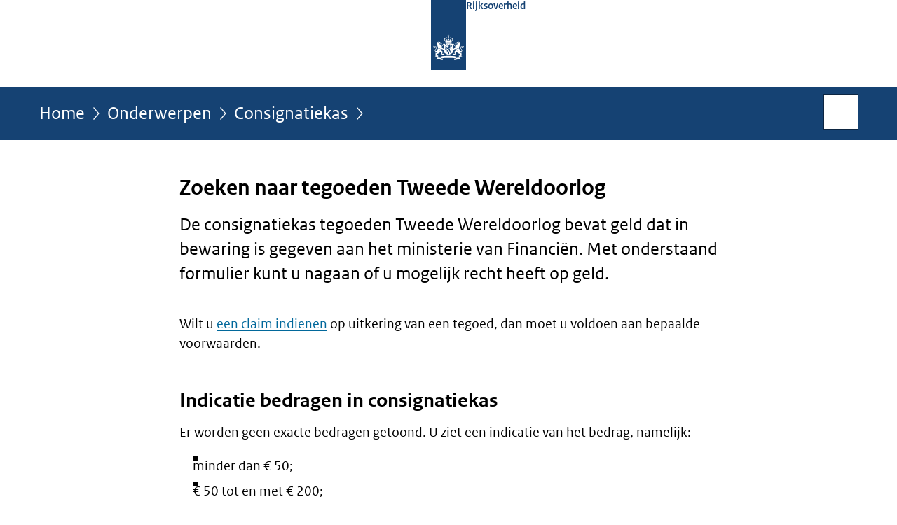

--- FILE ---
content_type: text/html;charset=UTF-8
request_url: https://www.rijksoverheid.nl/onderwerpen/consignatiekas/zoeken-naar-tegoeden-tweede-wereldoorlog
body_size: 5332
content:
<!doctype html>

<html class="no-js" xml:lang="nl-NL" lang="nl-NL">
    <!-- Version: 2025.16.2 -->
<head>
  <meta charset="UTF-8"/>
  <meta name="description" content="U kunt hier nagaan of u recht heeft op tegoeden Tweede Wereldoorlog. U moet wel aan bepaalde voorwaarden voldoen om aanspraak te maken op een uitkering."/>
<meta name="DCTERMS.description" content="U kunt hier nagaan of u recht heeft op tegoeden Tweede Wereldoorlog. U moet wel aan bepaalde voorwaarden voldoen om aanspraak te maken op een uitkering."/>
<meta property="og:image" content="https://www.rijksoverheid.nl/binaries/small/content/gallery/rijksoverheid/channel-afbeeldingen/logos/facebook.png"/>
<title>Zoeken naar tegoeden Tweede Wereldoorlog | Consignatiekas | Rijksoverheid.nl</title>
<meta name="DCTERMS.title" content="Zoeken naar tegoeden Tweede Wereldoorlog - Consignatiekas - Rijksoverheid.nl"/>
<link rel="alternate" href="https://feeds.rijksoverheid.nl/onderwerpen/consignatiekas/nieuws.rss" title="Nieuwsberichten via RSS" type="application/rss+xml"/>
<meta name="viewport" content="width=device-width, initial-scale=1"/>
<meta name="DCTERMS.language" title="XSD.language" content="nl-NL"/>
      <meta name="DCTERMS.creator" title="RIJKSOVERHEID.Organisatie" content="Ministerie van Financiën"/>
      <meta name="DCTERMS.identifier" title="XSD.anyURI" content="https://www.rijksoverheid.nl/onderwerpen/consignatiekas/zoeken-naar-tegoeden-tweede-wereldoorlog"/>

    <meta name="DCTERMS.available" title="DCTERMS.Period" content="start=2015-08-11;"/>
    <meta name="DCTERMS.modified" title="XSD.dateTime" content="2024-04-23T13:28"/>
    <meta name="DCTERMS.issued" title="XSD.dateTime" content="2015-08-11T13:15"/>
    <meta name="DCTERMS.spatial" title="OVERHEID.Koninkrijksdeel" content="Nederland"/>
        <meta name="DCTERMS.publisher" title="RIJKSOVERHEID.Organisatie" content="Ministerie van Algemene Zaken"/>
    <meta name="DCTERMS.rights" content="CC0 1.0 Universal"/>
    <meta name="DCTERMS.rightsHolder" title="RIJKSOVERHEID.Organisatie" content="Ministerie van Algemene Zaken"/>
      <!--<meta name="OVERHEID.authority" title="RIJKSOVERHEID.Organisatie" content="Ministerie van Financiën"/>-->
      <meta name="DCTERMS.subject" content="Consignatiekas"/>
    <meta name="DCTERMS.type" title="RIJKSOVERHEID.Informatietype" content="onderwerp"/>

    <script nonce="YjZkZTUzOGZhZTY3NGZmMmI3MDM2MDdhOWUzZmIyMjQ=">
          window.dataLayer = window.dataLayer || [];
          window.dataLayer.push({
            "page_type": "Webpagina beleid",
            "ftg_type": "transactiepagina",
            "subjects": "Consignatiekas",
            "country": "Nederland",
            "issued": "",
            "last_published": "2024-04-23T13:28:38.119+02:00",
            "update": "2015-08-11T13:14:00.000+02:00",
            "publisher": "Ministerie van Financiën",
            "language": "nl-NL",
            "uuid": "b4299cd9-f14f-4fbd-9d11-849a091ed874",
            "search_category": "",
            "search_keyword": "",
            "search_count": ""
          });
        </script>
      <link rel="shortcut icon" href="/binaries/content/assets/rijksoverheid/iconen/favicon.ico" type="image/x-icon"/>
<link rel="icon" sizes="192x192" href="/binaries/content/assets/rijksoverheid/iconen/touch-icon.png"/>
<link rel="apple-touch-icon" href="/binaries/content/assets/rijksoverheid/iconen/apple-touch-icon.png"/>
<link rel="stylesheet" href="/webfiles/1750011834072/presentation/responsive.css" type="text/css" media="all"/>
<link rel="preload" href="/webfiles/1750011834072/presentation/responsive.css" as="style" >

<link rel="stylesheet" href="/webfiles/1750011834072/presentation/themes/logoblauw.css" type="text/css" media="all"/>
    <link rel="preload" href="/binaries/content/gallery/rijksoverheid/channel-afbeeldingen/logos/beeldmerk-rijksoverheid-desktop.svg" as="image">
<link rel="preload" href="/webfiles/1750011834072/behaviour/core.js" as="script">

</head>

<body id="government" data-scriptpath="/webfiles/1750011834072/behaviour"
      
        class="portalclass"
      
        data-showsurveybar="true"
        data-surveybody="Help mee {sitenaam} te verbeteren." data-surveyaccept="vul de enquete in" data-surveydecline="Nee, bedankt." data-linktrackingtimer="500" data-hartbeattrackingtimer="0" data-word-counter="true" data-visit-timer="true" 
data-scroll-depth-dim-id="1"
data-scroll-depth-marks="0;25;50;75;100"
data-cookieinfourl="cookies" data-cookiebody="{sitenaam} gebruikt cookies om het gebruik van de website te analyseren en het gebruiksgemak te verbeteren. Lees meer over" data-cookieurltext="cookies" data-stats="publisher:fin;subject:consignatiekas;type:webpageextended;uuid:b4299cd9-f14f-4fbd-9d11-849a091ed874;pagetype:webpagina beleid;ftgtype:sluiter" 
>
<script nonce="YjZkZTUzOGZhZTY3NGZmMmI3MDM2MDdhOWUzZmIyMjQ=">
          (function(window, document, dataLayerName, id) {
            window[dataLayerName]=window[dataLayerName]||[],window[dataLayerName].push({start:(new Date).getTime(),event:"stg.start"});var scripts=document.getElementsByTagName('script')[0],tags=document.createElement('script');
            function stgCreateCookie(a,b,c){var d="";if(c){var e=new Date;e.setTime(e.getTime()+24*c*60*60*1e3),d="; expires="+e.toUTCString()}document.cookie=a+"="+b+d+"; path=/"}
            var isStgDebug=(window.location.href.match("stg_debug")||document.cookie.match("stg_debug"))&&!window.location.href.match("stg_disable_debug");stgCreateCookie("stg_debug",isStgDebug?1:"",isStgDebug?14:-1);
            var qP=[];dataLayerName!=="dataLayer"&&qP.push("data_layer_name="+dataLayerName),isStgDebug&&qP.push("stg_debug");var qPString=qP.length>0?("?"+qP.join("&")):"";
            tags.async=!0,tags.src="//statistiek.rijksoverheid.nl/containers/"+id+".js"+qPString,scripts.parentNode.insertBefore(tags,scripts);
            !function(a,n,i){a[n]=a[n]||{};for(var c=0;c<i.length;c++)!function(i){a[n][i]=a[n][i]||{},a[n][i].api=a[n][i].api||function(){var a=[].slice.call(arguments,0);"string"==typeof a[0]&&window[dataLayerName].push({event:n+"."+i+":"+a[0],parameters:[].slice.call(arguments,1)})}}(i[c])}(window,"ppms",["tm","cm"]);
          })(window, document, 'dataLayer', 'bf9c05f0-c13f-4e22-80c7-e603d39fc616');
        </script><noscript><iframe src="//statistiek.rijksoverheid.nl/containers/bf9c05f0-c13f-4e22-80c7-e603d39fc616/noscript.html" height="0" width="0" style="display:none;visibility:hidden"></iframe></noscript>
      <div id="mainwrapper">
  <header>

  <div class="skiplinks">
    <a href="#content-wrapper">Ga direct naar inhoud</a>
  </div>

  <div class="logo">
  <div class="logo__wrapper">
    <a href="/" class="logo__link">
          <figure class="logo__figure">
  <img src="/binaries/content/gallery/rijksoverheid/channel-afbeeldingen/logos/beeldmerk-rijksoverheid-desktop.svg" data-fallback="/binaries/content/gallery/rijksoverheid/channel-afbeeldingen/logos/beeldmerk-rijksoverheid-mobiel.svg" alt="Logo Rijksoverheid – Naar de homepage van rijksoverheid.nl" id="logotype"/>
  <figcaption class="logo__text">
    <span class="logo__sender">Rijksoverheid</span>
    </figcaption>
</figure>
</a>
      </div>
</div>
</header>
<div id="navBar">
  <div class="wrapper">
    <nav class="breadCrumbNav" aria-labelledby="breadCrumbNavLabel">
  <span class="assistive" id="breadCrumbNavLabel">U bevindt zich hier:</span>
  <a href="/">Home</a>
      <a href="/onderwerpen">Onderwerpen</a>
      <a href="/onderwerpen/consignatiekas">Consignatiekas</a>
      <span class="assistive" aria-current="page">Zoeken naar tegoeden Tweede Wereldoorlog</span>
          </nav>
<div id="searchForm" role="search" class="searchForm" data-search-closed="Open zoekveld" data-search-opened="Start zoeken">
  <form novalidate method="get" action="/zoeken" id="search-form" data-clearcontent="Invoer wissen">
    <label for="search-keyword">Zoeken binnen Rijksoverheid.nl</label>
    <input type="text" id="search-keyword" class="searchInput" name="trefwoord"
      title="Typ hier uw zoektermen" placeholder="Zoeken" />
    <button id="search-submit" class="searchSubmit" name="search-submit" type="submit" 
        title="Start zoeken">
      Zoek</button>
  </form>
</div>
</div>
</div><main id="content-wrapper" tabindex="-1">

  <div class="wrapper">
    <div class="article content">
  <h1>
      Zoeken naar tegoeden Tweede Wereldoorlog</h1>
<div class="intro"><p>De consignatiekas tegoeden Tweede Wereldoorlog bevat geld dat in bewaring is gegeven aan het ministerie van Financiën. Met onderstaand formulier kunt u nagaan of u mogelijk recht heeft op geld.</p></div>
<p>Wilt u <a href="/onderwerpen/consignatiekas/claim-indienen">een claim indienen</a> op uitkering van een tegoed, dan moet u voldoen aan bepaalde voorwaarden.</p><h2>Indicatie bedragen in consignatiekas</h2>
        <p>Er worden geen exacte bedragen getoond. U ziet een indicatie van het bedrag, namelijk:</p>

<ul>
 <li>minder dan € 50;</li>
 <li>€ 50 tot en met € 200;</li>
 <li>meer dan € 200.</li>
</ul>

<p>Deze indicatie kan de rechthebbende helpen bij de beslissing of deze een claim wil indienen.<br />
<br />
Volgens de Wet op de consignatie van gelden is het niet verplicht de geconsigneerde bedragen en bedragen per rechthebbende bekend te maken. Dit werd eerder wel gedaan. Door de  Algemene Verordening Gegevensbescherming (AVG) worden bedragen niet meer bekend gemaakt. Dit om de privacy van rechthebbenden te beschermen. Omdat veel consignaties 1 rechthebbende hebben, wordt het totaalbedrag van de consignatie ook niet meer getoond.</p><section class="ro-form" >
    <div class="ro-form__content">
      <form novalidate action="/onderwerpen/consignatiekas/zoeken-naar-tegoeden-tweede-wereldoorlog" id="searchFilterForm">
        <div class="ro-form__fieldset-contents">
          <span class="assistive">Zoek een consignatiekastegoed</span>

          <div class="ro-form__field ro-form__text-input-field  "
 
>
    <label  class="ro-form__label" for="keyword">Trefwoord<span class="ro-form__required">(verplicht)</span>         
        </label>
    <input  type="text"
            name="trefwoord"
            id="keyword"
            class="text-input ro-form__control "
            value=""
            size="40"
            
            required
            
            aria-describedby="trefwoordHint"
                        
            />
    <div id="trefwoordHint" class="ro-form__help-text" >Vul hier een trefwoord (bijv. de naam of de omschrijving van de consignatie) in waarop u wilt zoeken.</div>
    </div>
<div class="ro-form__field ro-form__radio-group-field">
            <label class="ro-form__label" id="overviewQuestionsLabel"
              >Zoek op</label>

            <div id="overviewQuestions" class="radio-group" role="radiogroup" aria-required="true" aria-describedby="searchbyHint" aria-labelledby="overviewQuestionsLabel">
              <label class="radio-button" for="form-question-belanghebbende">
                <span class="radio-button__content">
                  <span class="radio-button__input">
                    <input type="radio" id="form-question-belanghebbende"
                          name="form-question-type"
                          value="belanghebbende"
                           />
                    <span class="radio-button__control"></span>
                  </span>
                  <span class="radio-button__label-text">Naam belanghebbende</span>
                </span>
              </label>

              <label class="radio-button" for="form-question-omschrijving">
                <span class="radio-button__content">
                  <span class="radio-button__input">
                    <input type="radio" id="form-question-omschrijving"
                          name="form-question-type"
                          value="omschrijving"
                           />
                    <span class="radio-button__control"></span>
                  </span>
                  <span class="radio-button__label-text">Omschrijving consignatie</span>
                </span>
              </label>

              <label class="radio-button" for="form-question-bug">
                <span class="radio-button__content">
                  <span class="radio-button__input">
                    <input type="radio" id="form-question-bug"
                          name="form-question-type"
                          value="register"
                          checked />
                    <span class="radio-button__control"></span>
                  </span>
                  <span class="radio-button__label-text">Hele register</span>
                </span>
              </label>
            </div>
            <div id="searchbyHint" class="ro-form__help-text">Selecteer hier hoe u wilt zoeken. Bij 'Naam belanghebbende' zoekt u bijvoorbeeld op uw eigen naam of de naam van iemand van wie u de belangen behartigt. Bij 'Omschrijving van de consignatie' zoekt u op bijvoorbeeld een spaarrekening, erfenis, faillissement of schuldsanering, zoals 'faillissement Jansen b.v.'. U kunt via 'Hele register' een algemene zoekopdracht in de consignatiekas uitvoeren.</div>
          </div>

          <div class="date-range-picker ro-form__field period" data-drp="container" > 

  <div class="date-range-picker__specific is-visible " data-drp="specific">
    <div class="date-range-picker__inputs-and-error-container">
      <div class="date-range-picker__inputs-container" role="group" >
        <div class="date-picker ro-form__field" data-dp="container" 
>
    <label for="startdatum" class="ro-form__label date-picker__label">Periode van</label>
    <div class="date-picker__input-and-error-container" 
    
    >
        <div class="date-picker__input-and-modal">
            <div class="date-picker__input-container text-input-with-icon ro-form__control" data-dp="inputContainer">
                <input 
                    value=""
                    id="startdatum" 
                    class="text-input date-picker__input" 
                    name="startdatum" 
                    type="text" 
                    placeholder="DD-MM-JJJJ" 
                    data-dp-first-year="" 
                    data-dp-last-year="" 
                    data-dp-language="nl_NL" 
                    aria-describedby="startdatumHelpText "
                >
                <button class="icon-button date-picker__button" aria-label="Kies uit kalender" type="button">
                    <i class="icon icon-calendar-alt" aria-hidden="true"></i>
                </button>
            </div>
            <div role="dialog" class="date-picker-modal" aria-label="Periode van" aria-modal="true" data-dp="startdatumModal">
                <header class="date-picker-modal__mobile-header">
                    <div class="modal-mobile-header__heading">Kies uit kalender</div>
                    <button class="modal-mobile-header__button" type="button">Sluiten</button>
                </header>
                <div class="date-picker-modal__inner">
                    <div class="date-picker-modal__fader date-picker-modal__fader--top"></div>
                    <div class="dp-scroll-wheel dp-scroll-wheel__days">
                        <ul class="dp-scroll-wheel__values" role="listbox" data-dp="daysList" tabindex="0">
                        </ul>
                    </div>
                    <div class="dp-scroll-wheel dp-scroll-wheel__months">
                        <ul class="dp-scroll-wheel__values" role="listbox" data-dp="monthsList" tabindex="0">
                        </ul>
                    </div>
                    <div class="dp-scroll-wheel dp-scroll-wheel__years">
                        <ul class="dp-scroll-wheel__values" role="listbox" data-dp="yearsList" tabindex="0">
                        </ul>
                    </div>
                    <div class="date-picker-modal__fader date-picker-modal__fader--bottom"></div>
                </div>
            </div>
        </div>

        <div class="date-picker__error-message ro-form__error-message" data-dp="errorMessage" role="alert">
        We herkennen de startdatum niet. Voer de datum als volgt in: DD-MM-JJJJ.</div>
        <div id="startdatumHelpText" class="date-picker__hint ro-form__help-text is-visible" data-dp="helpText"></div>
        <div class="date-picker-overlay" data-dp="overlay"></div>
    </div>
</div><div class="date-picker ro-form__field" data-dp="container" 
>
    <label for="einddatum" class="ro-form__label date-picker__label">Periode tot</label>
    <div class="date-picker__input-and-error-container" 
    
    >
        <div class="date-picker__input-and-modal">
            <div class="date-picker__input-container text-input-with-icon ro-form__control" data-dp="inputContainer">
                <input 
                    value=""
                    id="einddatum" 
                    class="text-input date-picker__input" 
                    name="einddatum" 
                    type="text" 
                    placeholder="DD-MM-JJJJ" 
                    data-dp-first-year="" 
                    data-dp-last-year="" 
                    data-dp-language="nl_NL" 
                    aria-describedby="einddatumHelpText "
                >
                <button class="icon-button date-picker__button" aria-label="Kies uit kalender" type="button">
                    <i class="icon icon-calendar-alt" aria-hidden="true"></i>
                </button>
            </div>
            <div role="dialog" class="date-picker-modal" aria-label="Periode tot" aria-modal="true" data-dp="einddatumModal">
                <header class="date-picker-modal__mobile-header">
                    <div class="modal-mobile-header__heading">Kies uit kalender</div>
                    <button class="modal-mobile-header__button" type="button">Sluiten</button>
                </header>
                <div class="date-picker-modal__inner">
                    <div class="date-picker-modal__fader date-picker-modal__fader--top"></div>
                    <div class="dp-scroll-wheel dp-scroll-wheel__days">
                        <ul class="dp-scroll-wheel__values" role="listbox" data-dp="daysList" tabindex="0">
                        </ul>
                    </div>
                    <div class="dp-scroll-wheel dp-scroll-wheel__months">
                        <ul class="dp-scroll-wheel__values" role="listbox" data-dp="monthsList" tabindex="0">
                        </ul>
                    </div>
                    <div class="dp-scroll-wheel dp-scroll-wheel__years">
                        <ul class="dp-scroll-wheel__values" role="listbox" data-dp="yearsList" tabindex="0">
                        </ul>
                    </div>
                    <div class="date-picker-modal__fader date-picker-modal__fader--bottom"></div>
                </div>
            </div>
        </div>

        <div class="date-picker__error-message ro-form__error-message" data-dp="errorMessage" role="alert">
        We herkennen de einddatum niet. Voer de datum als volgt in: DD-MM-JJJJ.</div>
        <div id="einddatumHelpText" class="date-picker__hint ro-form__help-text is-visible" data-dp="helpText"></div>
        <div class="date-picker-overlay" data-dp="overlay"></div>
    </div>
</div></div>

      <div class="date-range-picker__error-message ro-form__error-message" data-drp="errorMessage" role="alert">
        <i class="icon icon-error" aria-hidden="true"></i>
        <span>De einddatum mag niet voor de startdatum liggen.</span>
      </div>
    </div>
  </div>
</div><div class="search-form-submit">
            <input type="submit" value="Zoek"/>
          </div>
        </div>
      </form>
    </div>
  </section>

  </div>
<div class="fullWidthSection">
  </div><aside>

  </aside></div>

</main>
<footer class="site-footer">
  <div class="wrapper">

    <div class="payoff">
          <span>De Rijksoverheid. Voor Nederland</span>
        </div>

      <div class="column">
    <h2>Service</h2>
    <ul>

    <li >
        <a href="/contact">Contact</a>
      </li>
    <li >
        <a href="/abonneren">Abonneren</a>
      </li>
    <li >
        <a href="/rss">RSS</a>
      </li>
    <li >
        <a href="/vacatures">Vacatures</a>
      </li>
    <li >
        <a href="/sitemap">Sitemap</a>
      </li>
    <li >
        <a href="/help">Help</a>
      </li>
    <li >
        <a href="/archief">Archief</a>
      </li>
    </ul>
</div>
<div class="column">
    <h2>Over deze site</h2>
    <ul>

    <li >
        <a href="/over-rijksoverheid-nl">Over Rijksoverheid.nl</a>
      </li>
    <li >
        <a href="/copyright">Copyright</a>
      </li>
    <li >
        <a href="/privacy">Privacy</a>
      </li>
    <li >
        <a href="/cookies">Cookies</a>
      </li>
    <li >
        <a href="/toegankelijkheid">Toegankelijkheid</a>
      </li>
    <li >
        <a href="/opendata">Open data</a>
      </li>
    <li >
        <a href="/kwetsbaarheid-melden">Kwetsbaarheid melden</a>
      </li>
    </ul>
</div>
</div>

  <nav class="languages" aria-labelledby="languageMenuLabel">
    <div class="languages__wrapper">
      <p id="languageMenuLabel" class="languages__label">Deze website in andere talen:</p>
  <ul class="languages__list">
    <li class="languages__list-item selected">
         Nederlands</li>
    <li class="languages__list-item ">
         <a href="https://www.government.nl" class="languages__link" lang="en">English</a>
            </li>
    <li class="languages__list-item ">
         <a href="https://www.gobiernodireino.nl/" class="languages__link" lang="pap">Papiamento</a>
            </li>
    <li class="languages__list-item ">
         <a href="https://www.gobiernudireino.nl/" class="languages__link" lang="pap">Papiamentu</a>
            </li>
    <li class="languages__list-item ">
         <a href="https://www.rijksoverheid.nl/onderwerpen/overheidscommunicatie/nederlandse-gebarentaal" class="languages__link">Nederlandse Gebarentaal</a>
            </li>
    </ul>
</div>
  </nav>
</footer>
</div>

<!--[if (gt IE 10)|!(IE)]><!-->
<script src="/webfiles/1750011834072/behaviour/core.js"></script>
<!--<![endif]-->

<script src="/binaries/content/assets/rijksoverheid/behaviour/rop-page-feedback.min-20230526.js"></script>
</body>
</html>
